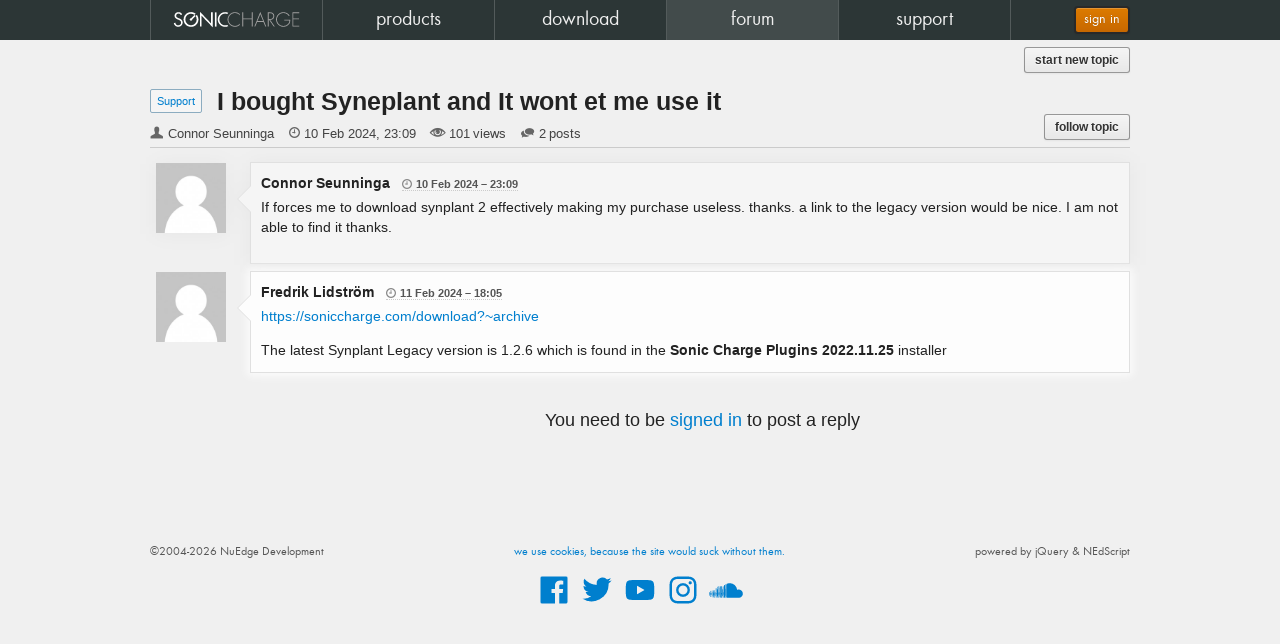

--- FILE ---
content_type: text/html; charset=UTF-8
request_url: https://cdn.soniccharge.com/forum/topic/2798-i-bought-syneplant-and-it-wont-et-me-use-it?~post14398
body_size: 8037
content:
<!DOCTYPE html>
<html lang="en">
<head>
<meta name="description" content="Sonic Charge">
<meta name="author" content="Magnus &amp; Fredrik Lidstr&ouml;m">
<meta name="copyright" content="&copy; 2026 NuEdge Development.">
<meta name="viewport" content="width=1024">
<meta property="fb:app_id" content="114429111933117">
<meta property="fb:admins" content="670511817,600978667">
<meta property="og:site_name" content="Sonic Charge">
<meta name="twitter:domain" content="soniccharge.com"><meta name="twitter:card" content="summary"><meta name="twitter:site" content="@soniccharge"><meta name="twitter:creator" content="@soniccharge"><meta name="twitter:title" content="Sonic Charge Forum"><meta name="twitter:description" content="I bought Syneplant and It wont et me use it (posted by Connor Seunninga)"><meta name="twitter:type" content="article"><meta name="twitter:url" content="https://soniccharge.com/forum/topic/2798-i-bought-syneplant-and-it-wont-et-me-use-it"><meta name="twitter:image" content="https://cdn.soniccharge.com/rc/60e36086/static/images/SC-logo.png"><meta property="og:title" content="Sonic Charge Forum"><meta property="og:description" content="I bought Syneplant and It wont et me use it (posted by Connor Seunninga)"><meta property="og:type" content="article"><meta property="og:url" content="https://soniccharge.com/forum/topic/2798-i-bought-syneplant-and-it-wont-et-me-use-it"><meta property="og:image" content="https://cdn.soniccharge.com/rc/60e36086/static/images/SC-logo.png"><title>Sonic Charge - forum</title>
<link href="https://cdn.soniccharge.com/favicon.ico" type="image/vnd.microsoft.icon" rel="shortcut icon">
<script>
	pagejump="post14398";loginfixed="false";scsid="doGWJYwzPqkQng2BRdXeZCPZHTE4BAYR";
	var user_logged_in=!1;
	var ask_login_remember=!1;

	(function(a,e,b){
		a[b]||(a[b]={q:[],async:function(c,d){a[b].q.push([c,d])},r:[],ready:function(c){a[b].r.push(c)},loaded:!1,done:function(){a[b].loaded=!0}})
	})(window,document,"scsl");

	"function"!==typeof String.prototype.trim&&(String.prototype.trim=function(){return this.replace(/^\s\s*/,"").replace(/\s\s*$/,"")});
	"function"!==typeof String.prototype.trimLeft&&(String.prototype.trimLeft=function(){return this.replace(/^\s\s*/,"")});
	"function"!==typeof String.prototype.trimRight&&(String.prototype.trimRight=function(){return this.replace(/\s\s*$/,"")});
</script>	
<link href="https://cdn.soniccharge.com/rc/cb0d2e95/static/baked/733bc046c0cdee329f6bc21130049ea0.css" type="text/css" rel="stylesheet" />		
<link rel="dns-prefetch" href="https://rum-static.pingdom.net">
<script>
	if (navigator && navigator.doNotTrack != true && navigator.msDoNotTrack != true) {
		window.dataLayer = window.dataLayer || [];
		function gtag(){dataLayer.push(arguments);}
		gtag('js', new Date());
  		var params = new URLSearchParams(window.location.search);
		gtag('config', 'G-DG8PCC7B60', (!params.get('utm_id') && params.get('ref') ? { utm_id: params.get('ref') } : {}));
		scsl.async("https://www.googletagmanager.com/gtag/js?id=G-DG8PCC7B60");

		var _prum=[['id','53203c82abe53deb72c304da'],['mark','firstbyte',(new Date()).getTime()]];
		scsl.async("https://rum-static.pingdom.net/prum.min.js");
	}
</script>
</head>
<body id="scbody"  class="hidejs"><div id="bodycontent">
	<!--[if lt IE 9]><div id="oldbrowser"><p>You are using an <strong>outdated</strong> browser.</p><p>Please <a href="https://browsehappy.com/" class="no-ajaxy">upgrade your browser</a> before using our site.</p></div><![endif]-->
	<!--[if IE 9]><!-->
		<noscript><div id="noscript"><p>Our site does not work properly without JavaScript.</p><p>Please <a href="https://www.enable-javascript.com/">enable JavaScript in your browser</a>.</p></div></noscript>
		<script src="https://cdn.soniccharge.com/rc/cb0d2e95/static/baked/7ba5a10ccab8ed72494ada621991f454.min.js" async defer></script>
		<script>
			(function(w, d) {
				var e,t;
				w.addEventListener("load", function() {
					t=setTimeout(function() {
						e=d.createElement("div");
						e.innerHTML="<p>Unable to load the JavaScript framework. Our site requires this framework to function properly.</p><p>Please try reloading, clearing cache, waiting or switch to another browser. If nothing helps, please contact us.</p>";
						e.id="jsloaderror";
						d.body.appendChild(e);
					}, 5000);
					scsl.ready(function() { clearTimeout(t); });
				});
				if (d.cookie="icanbakecookies",!d.cookie||0>d.cookie.indexOf("icanbakecookies")) {
					e=d.createElement("div");
					e.innerHTML="This site requires <a href='//lmgtfy.com/?q=enable+cookies+Chrome'>Cookies to be enabled.</a></div>";
					e.id="nocookies";
					d.body.insertBefore(e, d.body.firstChild);
				} else d.cookie="icanbakecookies; Max-Age=0";
			})(window, document);
		</script>
	<!--<![endif]-->

	<script>
		scsl.ready(function() {
			scriptdata="\n$(document).ready(function(){$(\"#postForm [data-placeholder]\").on(\"focus hidePlaceholder\",function(){if($(this).hasClass(\"placeholder\")){$(this).removeClass(\"placeholder\");if($(this).val()===$(this).data(\"placeholder\").replace(\/\\\\n\/g,\"\\n\"))$(this).val(\"\");}});$(\"#postForm [data-placeholder]\").on(\"blur showPlaceholder\",function(){if(!$(this).hasClass(\"placeholder\")&&$(this).val()===\"\"){$(this).addClass(\"placeholder\");$(this).val($(this).data(\"placeholder\").replace(\/\\\\n\/g,\"\\n\"));}});$(\"#postForm [data-placeholder]\").trigger(\"showPlaceholder\");$(\"#postForm [data-name]\").on(\"change input paste\",function(e){$(this).closest(\".control-group\").removeClass(\"error\");$(this).closest(\".control-group\").find(\"[rel=errortip]\").tooltip(\"destroy\");$(\"#postForm [type=submit],#postForm [type=reset]\").removeAttr(\"disabled\").removeClass(\"disabled\");});$(\"#postForm_text\").on(\"input paste\",function(e){var _scrollTop=$(window).scrollTop();var _wasTop=$(\".post_form textarea\").offset().top;postEditPreview(true);$(window).scrollTop(_scrollTop+$(\".post_form textarea\").offset().top-_wasTop);});$(\"#postForm\").submit(function(e){if(e.isDefaultPrevented())return false;var topError=undefined;$(\"#postForm [rel=errortip]\").tooltip(\"destroy\");$(\"#postForm [rel=errortip]\").removeAttr(\"rel\");$(\"#postForm [data-placeholder]\").trigger(\"hidePlaceholder\");$(\"#postForm [data-name]\").each(function(){var f=$(this);var error=null;var dn=f.data(\"name\");if(dn==\"text\"){var e=($.trim(f.val()).length<1?\"Post too short\":scfm(f.val()).length>=8000?\"Post too long, please split it up\":\"\");if(e)error=(typeof(e)===\"boolean\"?\"Post too short\":e);};if(error!==null){f.closest(\".control-group\").addClass(\"error\");var t=f.closest(\".control-group\").offset().top;if(!topError||t<topError)topError=t;f.next(\"i\").attr(\"title\",error);var placement=(f.parents(\".form-horizontal\").length>0?\"right\":\"top\");f.next(\"i\").tooltip({trigger:\"manual\",placement:placement}).attr(\"rel\",\"errortip\");}else f.closest(\".control-group\").removeClass(\"error\");});$(\"#postForm .error [rel=errortip]\").tooltip(\"show\");if($(\"#postForm .control-group.error\").length===0){$(\"#postForm [type=submit],#postForm [type=reset]\").addClass(\"disabled\").attr(\"disabled\",\"disabled\");return true;}\n$(\"#postForm [data-placeholder]\").trigger(\"showPlaceholder\");e&&e.preventDefault();if(topError&&topError<$(window).scrollTop())$.scrollTo(topError-30,240)\nreturn false;});$(\"#postForm .error i[title]\").tooltip({trigger:\"manual\"}).attr(\"rel\",\"errortip\");$(\"#postForm .error [rel=errortip]\").tooltip(\"show\");});setTimeout(function(){$(\"#post14398\")[0]&&$.scrollTo($(\"#post14398\").addClass(\"scrollto pagejump\").removeClass(\"folded\"),200);},200);jQuery(function($){$(\"body\").removeClass(\"hidejs\").addClass(\"showjs\");});";
			$("<script>").text(scriptdata).appendTo("body");
		});
    </script>

	<nav id="header" class="nb-forum">
		<div id="navwrapper">
			<ul id="navbuttons"><li id="nb-home" style="width:20%"><a href="/home"><span>home</span></a></li><li id="nb-products" style="width:20%"><a href="/products"><span>products</span></a></li><li id="nb-download" style="width:20%"><a href="/download"><span>download</span></a></li><li id="nb-forum" style="width:20%"><a href="/forum/"><span>forum</span></a></li><li id="nb-support" style="width:20%"><a href="/support"><span>support</span></a></li></ul>
			<div id="tools">
									<a id="signinbtn" class="btn-signin btn btn-gold no-ajaxy no-blank" href="https://soniccharge.com/login?state=QH4scasfCNRaTv4q3Hig-jXkOkZriEHWcZW_QPOnJ87d21cCCJj35VpLC3v_ZYewu9l2sfp3AuWUF-yBf0wOEYdLzddwMk0_AEfv7UickbQ">sign in</a>
							</div>
		</div>
	</nav>

	<div id="top"><div> <a class="require_login btn btn-small btn_f_new_topic pull-right" href="/forum/new?in=1">start new topic</a></div></div>

	<section id="scpage" class="sc std"><div>
	<div id="forum"><div class="f_topicdetails" data-topicurl="/forum/topic/2798-i-bought-syneplant-and-it-wont-et-me-use-it" data-topicid="2798"><div class="f_forumname"><a href="/forum/1-support">Support</a></div><h3 class="f_topicname">I bought Syneplant and It wont et me use it</h3><span class="f_author">Connor Seunninga</span><span class="f_when"><time datetime="2024-02-10T23:09:28Z">2024-02-10T23:09:28Z</time></span><span class="f_views">101 views</span><span class="f_replies">2 posts</span><a class="require_login btn btn-small btn_follow_topic"><span class="hide">un</span>follow topic</a></div><script type="application/ld+json">
{"@context":"http:\/\/schema.org","@id":"https:\/\/soniccharge.com\/forum\/topic\/2798-i-bought-syneplant-and-it-wont-et-me-use-it","@type":"Article","author":{"@type":"Person","name":"Connor Seunninga"},"datePublished":"2024-02-10T23:09:28Z","headline":"I bought Syneplant and It wont et me use it","image":"https:\/\/cdn.soniccharge.com\/rc\/60e36086\/static\/images\/SC-logo.png"}</script>
<ul class="f_postlist"><li id="post14396" class="f_post" data-authorid="55857" data-postid="14396"><h4 class="f_author"><div class="f_avatar" data-id="55857" data-name="anonymous"data-url="https://cdn.soniccharge.com/rc/60e36086/static/images/missing-avatar.png"></div>Connor Seunninga <span class="f_when"><time datetime="2024-02-10T23:09:28Z">2024-02-10T23:09:28Z</time></span></h4><div class="f_postbody"><p>If forces me to download synplant 2 effectively making my purchase useless. thanks. a link to the legacy version would be nice. I am not able to find it thanks.</div><div class="f_postfoot"></div><li id="post14398" class="f_post" data-authorid="4408" data-postid="14398"><h4 class="f_author"><div class="f_avatar" data-id="4408" data-name="anonymous"data-url="https://cdn.soniccharge.com/rc/60e36086/static/images/missing-avatar.png"></div>Fredrik Lidström <span class="f_when"><time datetime="2024-02-11T18:05:02Z">2024-02-11T18:05:02Z</time></span></h4><div class="f_postbody"><p><a href="https://soniccharge.com/download?~archive" rel="noreferrer">https://soniccharge.com/download?~archive</a><p>The latest Synplant Legacy version is 1.2.6 which is found in the <strong>Sonic Charge Plugins 2022.11.25</strong> installer</div><div class="f_postfoot"></div></ul><div class="f_noposting showjs"><p>You need to be <a class="require_login">signed in</a> to post a reply</p></div><div id="backtotop" class=""><a>back to top &#x21e1;</a></div><script>
	scsl.ready(function() {
		setTimeout(function() {
			$.ajax({ dataType: "json", url: "/forum/api/markview", data: { id:2798 } });
		}, 2500);
	});
</script></div><script type="application/ld+json">{"@context":"http://schema.org","@type":"WebSite","name":"SonicCharge","url":"https://soniccharge.com","potentialAction":{"@type":"SearchAction","target":"https://soniccharge.com/forum/?on=sitesearch&search={search_term_string}","query-input":"required name=search_term_string"}}</script>
	</div></section>
	<div id="scrollarrow" class="unselectable"><i>&#xe213;</i></div>

	<footer id="scfoot"><div>
		<a href="/privacy">we use cookies, because the site would suck without them.</a>		
		<div style="float:left">&#169;2004-2026 NuEdge Development</div><div style="float:right;text-align:right">powered by jQuery &amp; NEdScript</div>
	</div><div class="followblock">
		<a title="Facebook" rel="nofollow noopener noreferrer tooltip" href="https://www.facebook.com/SonicCharge">
			<svg xmlns="http://www.w3.org/2000/svg" role="graphics-symbol" class="svgIcon svgIcon-facebook" fill="currentColor" viewBox="0 0 32 32" >
				<path d="M28 5.325v21.35A1.325 1.325 0 0 1 26.675 28H20.56v-9.294h3.12l.467-3.622H20.56v-2.313c0-1.048.292-1.763 1.796-1.763h1.918v-3.24a25.663 25.663 0 0 0-2.795-.143c-2.766 0-4.659 1.688-4.659 4.788v2.671h-3.128v3.622h3.128V28H5.325A1.325 1.325 0 0 1 4 26.676V5.325A1.324 1.324 0 0 1 5.325 4h21.35A1.325 1.325 0 0 1 28 5.325Z"/>
			</svg></a>
		<a title="Twitter" rel="nofollow noopener noreferrer tooltip" href="https://twitter.com/soniccharge">
			<svg xmlns="http://www.w3.org/2000/svg" role="graphics-symbol" class="svgIcon svgIcon-twitter" fill="currentColor" viewBox="0 0 32 32" >
				<path d="M26.329 10.204c.01.23.01.458.01.687A15.182 15.182 0 0 1 2.992 23.688a10.265 10.265 0 0 0 1.27.073 10.7 10.7 0 0 0 6.627-2.289 5.335 5.335 0 0 1-4.984-3.704 5.366 5.366 0 0 0 2.404-.094 5.346 5.346 0 0 1-4.276-5.233v-.073a5.396 5.396 0 0 0 2.413.666 5.357 5.357 0 0 1-1.654-7.127 15.15 15.15 0 0 0 10.997 5.577 5.898 5.898 0 0 1-.135-1.217 5.336 5.336 0 0 1 9.228-3.652 10.612 10.612 0 0 0 3.392-1.29 5.368 5.368 0 0 1-2.351 2.955 10.811 10.811 0 0 0 3.07-.843 10.868 10.868 0 0 1-2.664 2.767Z"/>
			</svg></a>
		<a title="YouTube" rel="nofollow noopener noreferrer tooltip" href="https://www.youtube.com/user/malstrom72/videos">
			<svg xmlns="http://www.w3.org/2000/svg" role="graphics-symbol" class="svgIcon svgIcon-youtube" fill="currentColor" viewBox="0 0 32 32" >
				<path d="M28.24 9.81a3.21 3.21 0 0 0-2.258-2.273C23.989 7 16 7 16 7s-7.99 0-9.982.537A3.21 3.21 0 0 0 3.76 9.811 33.675 33.675 0 0 0 3.226 16a33.675 33.675 0 0 0 .534 6.19 3.21 3.21 0 0 0 2.258 2.273C8.011 25 16 25 16 25s7.99 0 9.982-.537a3.21 3.21 0 0 0 2.258-2.274A33.676 33.676 0 0 0 28.774 16a33.676 33.676 0 0 0-.534-6.19ZM13.387 19.8V12.2l6.678 3.8Z"/>
			</svg></a>
		<a title="Instagram" rel="nofollow noopener noreferrer tooltip" href="https://www.instagram.com/soniccharge/">
			<svg xmlns="http://www.w3.org/2000/svg" role="graphics-symbol" class="svgIcon svgIcon-instagram" fill="currentColor" viewBox="0 0 32 32" >
				<path d="M16 6.162c3.204 0 3.584.012 4.849.07a6.64 6.64 0 0 1 2.228.413 3.974 3.974 0 0 1 2.278 2.278 6.64 6.64 0 0 1 .413 2.228c.058 1.265.07 1.645.07 4.849s-.012 3.584-.07 4.849a6.64 6.64 0 0 1-.413 2.228 3.974 3.974 0 0 1-2.278 2.278 6.64 6.64 0 0 1-2.228.413c-1.265.058-1.645.07-4.849.07s-3.584-.012-4.849-.07a6.64 6.64 0 0 1-2.228-.413 3.974 3.974 0 0 1-2.278-2.278 6.64 6.64 0 0 1-.413-2.228c-.058-1.265-.07-1.645-.07-4.849s.012-3.584.07-4.849a6.64 6.64 0 0 1 .413-2.228 3.974 3.974 0 0 1 2.278-2.278 6.64 6.64 0 0 1 2.228-.413c1.265-.058 1.645-.07 4.849-.07M16 4c-3.259 0-3.668.014-4.948.072a8.808 8.808 0 0 0-2.912.558 6.136 6.136 0 0 0-3.51 3.51 8.808 8.808 0 0 0-.558 2.912C4.014 12.332 4 12.741 4 16s.014 3.668.072 4.948a8.808 8.808 0 0 0 .558 2.912 6.136 6.136 0 0 0 3.51 3.51 8.808 8.808 0 0 0 2.912.558c1.28.058 1.689.072 4.948.072s3.668-.014 4.948-.072a8.808 8.808 0 0 0 2.912-.558 6.136 6.136 0 0 0 3.51-3.51 8.808 8.808 0 0 0 .558-2.912c.058-1.28.072-1.689.072-4.948s-.014-3.668-.072-4.948a8.808 8.808 0 0 0-.558-2.912 6.136 6.136 0 0 0-3.51-3.51 8.808 8.808 0 0 0-2.912-.558C19.668 4.014 19.259 4 16 4Zm0 5.838A6.162 6.162 0 1 0 22.162 16 6.162 6.162 0 0 0 16 9.838ZM16 20a4 4 0 1 1 4-4 4 4 0 0 1-4 4Zm6.406-11.846a1.44 1.44 0 1 0 1.44 1.44 1.44 1.44 0 0 0-1.44-1.44Z"/>
			</svg></a>
		<a title="SoundCloud" rel="nofollow noopener noreferrer tooltip" href="https://soundcloud.com/malstrom">
			<svg xmlns="http://www.w3.org/2000/svg" role="graphics-symbol" class="svgIcon svgIcon-soundcloud" fill="currentColor" viewBox="0 0 32 32" >
				<path d="M1.22 17.853 1 19.519l.22 1.638a.124.124 0 0 0 .12.117.126.126 0 0 0 .12-.117l.26-1.638-.26-1.667a.12.12 0 0 0-.24 0m1.104-1.027-.295 2.694.295 2.635a.125.125 0 0 0 .25 0l.335-2.635-.335-2.694a.125.125 0 0 0-.25 0m3.488-.352-.25 3.047.25 3.204a.202.202 0 0 0 .403 0l.283-3.204-.283-3.048a.202.202 0 0 0-.403.001m-2.335-.15-.28 3.196.28 3.08a.15.15 0 0 0 .3 0l.319-3.08-.318-3.197a.156.156 0 0 0-.15-.147.155.155 0 0 0-.151.147m1.163-.086-.265 3.284.265 3.177a.176.176 0 0 0 .352 0l.3-3.177-.3-3.285a.176.176 0 0 0-.352 0m2.354-1.67-.235 4.957.235 3.203a.227.227 0 0 0 .454 0l.266-3.203-.266-4.958a.227.227 0 0 0-.454 0m1.191-1.133-.219 6.09.22 3.184a.253.253 0 0 0 .505 0l.248-3.183-.248-6.09a.253.253 0 0 0-.506 0m4.863-.312-.159 6.404.16 3.082a.355.355 0 0 0 .71-.002v.002l.178-3.082-.179-6.405a.355.355 0 0 0-.71 0m-3.661-.195-.205 6.599.205 3.15a.278.278 0 0 0 .556 0l.23-3.15-.23-6.6a.278.278 0 0 0-.556.001m2.43-.047-.173 6.647.174 3.101a.33.33 0 0 0 .66-.002v.002l.195-3.101-.196-6.647a.33.33 0 0 0-.66 0m-1.22-.175-.189 6.82.19 3.132a.304.304 0 0 0 .607 0v-.001l.213-3.13-.213-6.82a.304.304 0 0 0-.608 0m3.691-.8-.143 7.62.143 3.063a.38.38 0 0 0 .762-.002l.16-3.059-.16-7.622a.38.38 0 0 0-.762 0m1.234-.69-.166 8.313.166 3.017a.406.406 0 0 0 .813-.003v.003l.181-3.017-.18-8.314a.406.406 0 0 0-.814.001m1.516-.829c-.278.108-.352.219-.355.434V22.53a.447.447 0 0 0 .398.436l10.23.005a3.69 3.69 0 1 0-1.428-7.094 6.511 6.511 0 0 0-6.484-5.934 6.584 6.584 0 0 0-2.36.441"/>
			</svg></a>
	</div></footer>

		<div id="fullscreen" class="hide"><div id="background"></div>
		<div id="loginmodal" style="">
			<div id="login-box"><div id="login-box-left">
<h4 id="login-head">Sign In / Sign Up</h4><hr />
<form class="no-ajaxy" id="login-form" action="/login" method="post">
	<input type="hidden" id="login-state" name="state" value="UqcZQ9OH1ews_bcsIN5A0yTidce0TcmaSBiQvTdeV8ft8oFby7NPiXw09E-F5Mq1sOUVGsueWXioo8CA-lKDY4pb72nAQ-fiQ0ygm3ib6qg" />
	<fieldset id="email-fields">
		<div id="logingrp-e">
			<label for="loginbox-e">Email</label><input type="email" id="loginbox-e" name="e" tabindex="1" value="" autofocus autocomplete="username"><i></i>
		</div>

		<small id="logingrp-e-firsttime">First time here? Just enter your current email and <a class="nostyle">sign up</a>.</small>
	</fieldset>
	<fieldset id="password-fields" class="hide">
		<div id="logingrp-p">
			<label for="loginbox-p">Password</label><input type="password" id="loginbox-p" tabindex="1" value="" autofocus autocomplete="current-password"><i></i>
		</div>
		<small id="logingrp-p-firsttime"></small>
		<label class="remember" for="loginbox-r">
		 <input type="checkbox" id="loginbox-r" value="1" name="remember_me"><span>Remember me</span>
		 <span class="policy">please see our <a href="/privacy">privacy policy</a></span>
		</label>
	</fieldset>
	<a id="login-close" class="nostyle">&times;</a>
	<button type="submit" id="login-box-right" name="show.submit.name" value="next">
	<i id="login-box-right-arrow"></i></button>
</form>

<div id="alert-area">
<div class='alert alert-info alert-message smaller' data-alert>Facebook sign in no longer available. Use the same email to set password and access your account. If you need help, <a href="https://soniccharge.com/email">contact us</a>.</div>
</div>
</div><div id="login-box-foot">
	<span>or</span>
	<a id="googlebutton" href="https://accounts.google.com/o/oauth2/auth?response_type=code&client_id=178996843272.apps.googleusercontent.com&redirect_uri=https%3A%2F%2Fsoniccharge.com%2Flogin%2Fgoogle&scope=openid%20profile%20email&state=khULazy11uI8uYaO7225BUDu2K0IgXBRXMwqnOtcBlygx3pn26YVpVAfpwNcifGlqNuW3d7retboQEaRel1DPCMsDmA9v-TWrF6Wranc5q4" tabindex="5" class="btn btn-small btn-google no-blank no-ajaxy">sign in with Google</a>
</div></div>
		</div>
	</div>
	
	<div id="scplayer">
  <div id="scplayer_close"><i>&#xe208;</i></div>
  <div id="scplayer_wrapper">
    <div id="scplayer_controls" class="unselectable">
      <div id="scplayer_volume"><i>&#xe185;</i></div>
      <div id="scplayer_prev"><i>&#xe171;</i></div>
      <div id="scplayer_next"><i>&#xe179;</i></div>
      <div id="scplayer_pause"><i>&#xe175;</i></div>
      <div id="scplayer_play"><i>&#xe174;</i></div>
      <div id="scplayer_busy"></div>      
    </div>    
    <div id="scplayer_track_info"></div>
    <div id="scplayer_waveform" class="unselectable">
      <div id="scplayer_waveform_position"></div>
    </div>
  </div>
</div>
		
	<div id="fullblock" style="display:none"><div></div></div>

	
	<script>scsl.done();</script>
	<script type="application/ld+json">{"@context":"http://schema.org","@type":"WebSite","name":"SonicCharge","url":"https://soniccharge.com"}</script>
</div></body>
</html>
